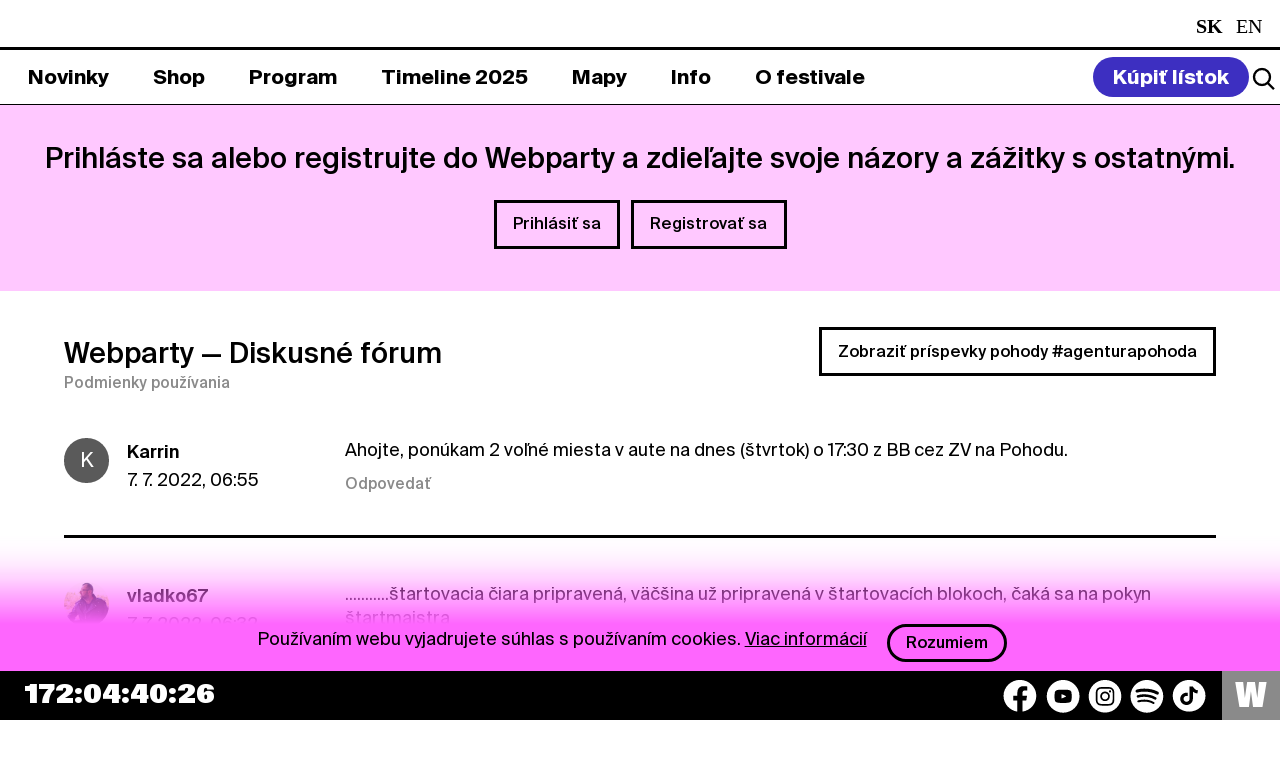

--- FILE ---
content_type: text/html; charset=UTF-8
request_url: https://www.pohodafestival.sk/index.php/webparty/173
body_size: 10315
content:
<!DOCTYPE html>
<html lang="sk">
<head>
    <meta charset="utf-8" />
    <meta http-equiv="x-ua-compatible" content="ie=edge">
    <meta name="viewport" content="width=device-width, initial-scale=1.0">
    <title>Webparty | Pohoda Festival</title>
    <meta name="keywords" content="pohoda festival event yourope etep international freedom sloboda music art theatre literature pohodafestival trencin kascak">
    <link rel="preload" as="font" href="/assets_2020/css/druk/Druk-WideMedium.woff2" type="font/woff2" crossorigin>
    <link rel="preload" as="font" href="/assets_2020/css/druk/Druk-WideMedium.woff" type="font/woff" crossorigin>
    <link rel="preload" as="font" href="/assets/fonts/SignalCompressed-Regular_2.woff2?v=1" type="font/woff2" crossorigin>
    <link rel="preload" as="font" href="/assets/fonts/SignalCompressed-Regular_2.woff?v=1" type="font/woff" crossorigin>
    <link rel="stylesheet" href="/assets/css/tailwind.css?v=55">
    <link rel="stylesheet" href="/assets_2020/css/app.css?v=55">
    <link rel="stylesheet" href="/assets_2020/css/jquery.fancybox.css">
    <link rel="stylesheet" href="/assets_2020/css/suisse/stylesheet.css">
    <link rel="stylesheet" href="/assets_2020/css/druk/stylesheet.css">
    <link rel="stylesheet" href="/assets_2025/css/main.css?v=556">
        <meta name="description" content="Príďte si užiť celý svet plný pohody na 30. ročník festivalu Pohoda v Trenčíne.">
<!--facebook-->
<meta name="facebook-domain-verification" content="74nvqtxinraht1rumigf81yu3pdqqx" />
<meta property="og:title" content="Webparty | POHODA FESTIVAL, 8. &amp; 9. – 11. 7. 2026, Letisko Trenčín">
<meta property="og:site_name" content="POHODA FESTIVAL">
<meta property="og:url" content="https://www.pohodafestival.sk/index.php/webparty/173">
<meta property="og:description" content="Príďte si užiť celý svet plný pohody na 30. ročník festivalu Pohoda v Trenčíne.">
<meta property="og:type" content="website">
<meta property="og:image" content="https://www.pohodafestival.sk/og_image.2023.jpg">
<!--twitter-->
<meta name="twitter:card" content="summary_large_image">
<meta name="twitter:url" content="https://www.pohodafestival.sk/index.php/webparty/173">
<meta name="twitter:title" content="Webparty | POHODA FESTIVAL, 8. &amp; 9. – 11. 7. 2026, Letisko Trenčín">
<meta name="twitter:description" content="Príďte si užiť celý svet plný pohody na 30. ročník festivalu Pohoda v Trenčíne.">
<meta name="twitter:image" content="https://www.pohodafestival.sk/og_image.2023.jpg">
<!--google +-->
<meta itemprop="name" content="Webparty | POHODA FESTIVAL, 8. &amp; 9. – 11. 7. 2026, Letisko Trenčín">
<meta itemprop="description" content="Príďte si užiť celý svet plný pohody na 30. ročník festivalu Pohoda v Trenčíne.">
<meta itemprop="image" content="https://www.pohodafestival.sk/og_image.2023.jpg">
    <link rel="apple-touch-icon" sizes="180x180" href="/apple-touch-icon.png">
<link rel="icon" type="image/png" sizes="32x32" href="/favicon-32x32.png">
<link rel="icon" type="image/png" sizes="16x16" href="/favicon-16x16.png">
<link rel="manifest" crossorigin="use-credentials" href="/manifest.json">
<link rel="mask-icon" href="/safari-pinned-tab.svg" color="#fe66fe">
<link rel="shortcut icon" href="/favicon.ico">
<meta name="apple-mobile-web-app-title" content="Pohoda Festival">
<meta name="application-name" content="Pohoda Festival">
<meta name="msapplication-TileColor" content="#feb2fe">
<meta name="apple-mobile-web-app-status-bar" content="#feb2fe" />
<meta name="theme-color" content="#feb2fe">    <!-- Google tag (gtag.js) -->
<script async src="https://www.googletagmanager.com/gtag/js?id=G-3MKX9FCLWW"></script>
<script>
    window.dataLayer = window.dataLayer || [];
    function gtag(){dataLayer.push(arguments);}
    gtag('js', new Date());

    gtag('config', 'G-3MKX9FCLWW');
</script>
<!-- Google Tag Manager -->
<script>(function(w,d,s,l,i){w[l]=w[l]||[];w[l].push({'gtm.start':
            new Date().getTime(),event:'gtm.js'});var f=d.getElementsByTagName(s)[0],
        j=d.createElement(s),dl=l!='dataLayer'?'&l='+l:'';j.async=true;j.src=
        'https://www.googletagmanager.com/gtm.js?id='+i+dl;f.parentNode.insertBefore(j,f);
    })(window,document,'script','dataLayer','GTM-MMDG593');</script>
<!-- End Google Tag Manager -->
        <style>
        .toggle-slinger{
            margin-right:15px;
        }
        .toggle-slinger span{
            display:block;
        }
        .toggle-slinger img{
            display:none;
            max-width: 21px;
        }
        @media (max-width: 767px) {
            .toggle-slinger{
                margin-right: 3px;
            }
            .toggle-slinger span{
                display:none;
            }
            .toggle-slinger img{
                display:block;
            }
            .social-container .social {
                gap: 6px !important;
            }
        }
    </style>
</head>

<body>
    <!-- Google Tag Manager (noscript) -->
<noscript><iframe src="https://www.googletagmanager.com/ns.html?id=GTM-MMDG593"
                  height="0" width="0" style="display:none;visibility:hidden"></iframe></noscript>
<!-- End Google Tag Manager (noscript) -->
<!-- Adform Tracking Code BEGIN -->
<script type="text/javascript">
    window._adftrack = Array.isArray(window._adftrack) ? window._adftrack : (window._adftrack ? [window._adftrack] : []);
    window._adftrack.push({pm: 1360191});
    (function () { var s = document.createElement('script'); s.type = 'text/javascript'; s.async = true; s.src = 'https://track.adform.net/serving/scripts/trackpoint/async/'; var x = document.getElementsByTagName('script')[0]; x.parentNode.insertBefore(s, x); })();
</script>
<noscript><p style="margin:0;padding:0;border:0;"><img src="https://track.adform.net/Serving/TrackPoint/?pm=1360191" width="1" height="1" alt="" /></p></noscript>
<!-- Adform Tracking Code END -->

    <audio id="player">
        <div class="warning callout" data-closable><button class="close-button" aria-label="Dismiss alert" type="button" data-close><span class="icon-close" aria-hidden="true"></span></button><p>Váš prehliadač nepodporuje prehrávanie audio súborov.</p></div>
    </audio>

        
    <div class="off-canvas-wrapper overflow-visible">
        <div class="off-canvas position-bottom hide-for-large" id="off-canvas" data-off-canvas data-transition="overlap" data-content-overlay="false" data-content-scroll="true" data-auto-focus="false">
            <div class="menu-controls">
    <button class="search-toggle" data-open="search"><i class="icon search"></i></button>
    <ul class="languages">
        <li class="active">
                    <span class="text-white capitalize">sk</span>
            </li>
        <li>
                    <a class="text-white capitalize" href="/index.php/webparty/173?_locale=en">en</a>
            </li>
    </ul>    <button class="nav-toggle" title="Zavrieť menu" data-toggle="off-canvas">
        <span aria-hidden="true">&#x2715;</span>
    </button>
</div>


<ul class="main-menu" data-accordion data-slide-speed="0" data-allow-all-closed="true">
            <li >
            <a href="/index.php/sk/novinky"><span>Novinky</span></a>

                    </li>
            <li data-accordion-item>
            <a href="/index.php/sk/shop"><span>Shop</span></a>

                            <div class="bar submenu" data-tab-content>
                    <ul >
                                                                                                            <li >
                                <a  href="/index.php/sk/shop/listky-2026"><span>Lístky</span></a>
                            </li>
                                                                                                            <li >
                                <a  href="/index.php/sk/shop/ubytovanie"><span>Ubytovanie</span></a>
                            </li>
                                                                                                            <li >
                                <a  href="/index.php/sk/shop/doprava"><span>Doprava</span></a>
                            </li>
                                                                                                            <li >
                                <a  href="/index.php/sk/shop/merch"><span>Merch</span></a>
                            </li>
                                                                                                            <li >
                                <a  href="/index.php/sk/vseobecne-obchodne-podmienky"><span>VOP</span></a>
                            </li>
                                                                                                            <li >
                                <a  href="/index.php/sk/privacy-policy"><span>Privacy Policy</span></a>
                            </li>
                                            </ul>
                </div>
                    </li>
            <li data-accordion-item>
            <a href="/index.php/sk/artists"><span>Program</span></a>

                            <div class="bar submenu" data-tab-content>
                    <ul >
                                                                                                            <li >
                                <a  href="/index.php/sk/artists/hudba"><span>2026</span></a>
                            </li>
                                                                                                            <li >
                                <a  href="/index.php/sk/artists/2025/hudba"><span>2025</span></a>
                            </li>
                                            </ul>
                </div>
                    </li>
            <li >
            <a href="/index.php/sk/timeline"><span>Timeline 2025</span></a>

                    </li>
            <li data-accordion-item>
            <a href="/index.php/sk/map"><span>Mapy</span></a>

                            <div class="bar submenu" data-tab-content>
                    <ul >
                                                                                                            <li >
                                <a  href="/index.php/sk/map"><span>Festivalová</span></a>
                            </li>
                                                                                                            <li >
                                <a  href="/index.php/sk/evacuation"><span>Evakuačná</span></a>
                            </li>
                                            </ul>
                </div>
                    </li>
            <li data-accordion-item>
            <a href="/index.php/sk/info"><span>Info</span></a>

                            <div class="bar submenu" data-tab-content>
                    <ul >
                                                                                                            <li >
                                <a  href="/index.php/sk/info"><span>Info</span></a>
                            </li>
                                                                                                            <li >
                                <a  href="/index.php/sk/kontakt"><span>Kontakt</span></a>
                            </li>
                                                                                                            <li >
                                <a  href="/index.php/sk/partneri-info"><span>Spolupráca</span></a>
                            </li>
                                            </ul>
                </div>
                    </li>
            <li data-accordion-item>
            <a href="/index.php/sk/o-festivale"><span>O festivale</span></a>

                            <div class="bar submenu" data-tab-content>
                    <ul >
                                                                                                            <li >
                                <a  href="/index.php/sk/o-festivale"><span>O festivale</span></a>
                            </li>
                                                                                                            <li >
                                <a  href="/index.php/sk/ekologia"><span>Ekológia</span></a>
                            </li>
                                                                                                            <li >
                                <a  href="/index.php/sk/fotopohoda"><span>Fotopohoda</span></a>
                            </li>
                                                                                                            <li >
                                <a  href="/index.php/sk/projekty"><span>Projekty</span></a>
                            </li>
                                                                                                            <li >
                                <a  href="/index.php/sk/partners"><span>Partneri</span></a>
                            </li>
                                            </ul>
                </div>
                    </li>
    </ul>

<style>
    .main-menu .submenu ul ul.third-submenu {
        display: none;
        position: absolute;
        width: 100%;
        background: #fff;
        padding: 0;
        margin: 0;
        left: 0;
        top: 47px;
    }

    .main-menu .submenu ul li.dropdown-current > ul.third-submenu {
        display: flex;
    }

    .main-menu .submenu ul ul.third-submenu a {
        color: #000;
    }
    .main-menu .submenu ul ul.third-submenu a span{
        color: #000;
        border: 2px solid white;
    }
    .main-menu .submenu ul ul.third-submenu a.current span{
        border: 2px solid black;

    }

    @media (max-width: 767px) {
        .main-menu .submenu ul ul.third-submenu a.current span{
            color:#fff !important;
        }
        .main-menu .submenu ul ul.third-submenu {
            position: relative;
            top: auto;
            left: auto;
            display: block;
            padding-top:10px;
            padding-bottom:10px;
        }

        .main-menu .submenu ul li.dropdown-current > ul.third-submenu {
            display: block;
        }
    }

</style>
<div class="grid-x grid-margin-y secondary-menu">
    <nav class="cell small-12 medium-4">
        <ul class="footer_submenu text-white">
            <li><a class="text-white" href="/index.php/sk/novinky">Novinky</a></li>
            <li><a class="text-white" href="/index.php/sk/privacy-policy">Privacy Policy</a></li>
                            <li><a class="text-white" href="https://press.pohodafestival.sk/">Press</a></li>
                                    <li style="display: none;"><a class="text-white" href="https://predajcovia.pohodafestival.sk/">Market zóna</a></li>
            <li><a class="text-white" href="https://www.pohodafestival.sk/sk/novinky/podporte-oz-do-pohody-2-z-dane-pre-viac-pohody">2% pre OZ Do pohody</a></li>
        </ul>
    </nav>
    <nav class="cell small-12 medium-4">
        <ul class="footer_submenu text-white">
             <li style="display:none;"><a class="text-white" href="https://gastro.pohodafestival.sk/">Gastro zóna</a></li>
            <li><a class="text-white" href="/index.php/ngo">NGO</a></li>
            <li><a class="text-white" href="/index.php/ambassadors">Ambassadors</a></li>
            <li><a class="text-white" href="/index.php/sk/contest">Visual Art Contest</a></li>
        </ul>
    </nav>
    <nav class="cell small-12 medium-4">
        <ul class="footer_submenu text-white">
           <li><h6 class="text-white">Pracuj pre Pohodu</h6></li>
                        <li><a class="text-white" href="https://workers.pohodafestival.sk/">Brigádnici</a></li>
            <li><a class="text-white" href="https://volunteers.pohodafestival.sk/">Dobrovoľníci</a></li>
            <li><a class="text-white" href="https://separacia.pohodafestival.sk/">Separátori</a></li>
        </ul>
    </nav>
</div>

<div class="social-container">
    <div class="social">
    <button class="text-white toggle-slinger" style="font-weight: 700; display:none;">
        <img src="/assets/img/2025/car-round.svg" alt="car icon" />
        <span>Spolu na Pohodu</span>
    </button>
    <a href="https://www.facebook.com/pohoda.festival" target="_blank" aria-label="Facebook">
        <img src="/assets/img/2025/socials/facebook.svg" alt="Facebook icon" />
    </a>
    <a href="https://www.youtube.com/user/FestivalPohoda" target="_blank" aria-label="YouTube">
        <img src="/assets/img/2025/socials/youtube.svg" alt="YouTube icon" />
    </a>
    <a href="https://www.instagram.com/pohodafestival/" target="_blank" aria-label="Instagram">
        <img src="/assets/img/2025/socials/instagram.svg" alt="Instagram icon" />
    </a>
    <a href="https://play.spotify.com/user/pohodafestival?play=true&utm_source=open.spotify.com&utm_medium=open" target="_blank" aria-label="Spotify">
        <img src="/assets/img/2025/socials/spotify.svg" alt="Spotify icon" />
    </a>
    <a href="https://www.tiktok.com/@pohoda_festival" target="_blank" aria-label="TikTok">
        <img src="/assets/img/2025/socials/tiktok.svg" alt="TikTok icon" />
    </a>
    <!--              <a href="https://invite.viber.com/?g2=AQAVufatHkCFSEePgVJN3FtSejdBtZ60RIOX5E37wEeRd0QmPnYz69ByTZVhq%2Bq3" target="_blank"><i class="icon-viber"></i></a>-->
    <!--              <a href="https://www.deezer.com/us/playlist/5241832382?utm_source=deezer&utm_content=playlist-5241832382&utm_term=2181884464_1545411950&utm_medium=web" target="_blank"><i class="icon-deezer"></i></a>-->
</div></div>        </div>
        <div class="off-canvas-content tailwind-3" data-off-canvas-content>
            <header class="header_main_section">
    <div class="bar header_section">
        <div class="grid-x logo-bar bg-black text-white">
            <div class="cell large-auto heading">
                <a class="logo" href="/index.php/sk/">
                    <img class="md:!left-[1.5rem] md:!top-[0.1rem] md:!w-[1.3rem]" src="/assets/img/2025/logo_2025.svg" alt="Logo">
                    <span class="slideshow"><!--
                        --><span class="text-white heading_title">Pohoda Festival</span><!--
                        --><span class="text-white hide-for-large heading_date">8. & 9. – 11. 7. 2026</span><!--
                        --><span class="text-white hide-for-large heading_title">Pohoda Festival</span><!--
--></span><!--
                --></a><!--
                --><span class="subheading show-for-large heading_date">8. & 9. – 11. 7. 2026</span>
            </div>
            <div class="cell large-shrink show-for-large text-white">
                <ul class="languages">
        <li class="active">
                    <span class="text-white capitalize">sk</span>
            </li>
        <li>
                    <a class="text-white capitalize" href="/index.php/webparty/173?_locale=en">en</a>
            </li>
    </ul>            </div>
        </div>
    </div>
    <div class="bar_bottom header_menu">
        <nav class="grid-x menu-bar" id="menu-bar">
            <div class="cell large-auto show-for-large menu-container">
                <ul class="main-menu" data-accordion data-slide-speed="0" data-allow-all-closed="true">
            <li >
            <a href="/index.php/sk/novinky"><span>Novinky</span></a>

                    </li>
            <li data-accordion-item>
            <a href="/index.php/sk/shop"><span>Shop</span></a>

                            <div class="bar submenu" data-tab-content>
                    <ul >
                                                                                                            <li >
                                <a  href="/index.php/sk/shop/listky-2026"><span>Lístky</span></a>
                            </li>
                                                                                                            <li >
                                <a  href="/index.php/sk/shop/ubytovanie"><span>Ubytovanie</span></a>
                            </li>
                                                                                                            <li >
                                <a  href="/index.php/sk/shop/doprava"><span>Doprava</span></a>
                            </li>
                                                                                                            <li >
                                <a  href="/index.php/sk/shop/merch"><span>Merch</span></a>
                            </li>
                                                                                                            <li >
                                <a  href="/index.php/sk/vseobecne-obchodne-podmienky"><span>VOP</span></a>
                            </li>
                                                                                                            <li >
                                <a  href="/index.php/sk/privacy-policy"><span>Privacy Policy</span></a>
                            </li>
                                            </ul>
                </div>
                    </li>
            <li data-accordion-item>
            <a href="/index.php/sk/artists"><span>Program</span></a>

                            <div class="bar submenu" data-tab-content>
                    <ul >
                                                                                                            <li >
                                <a  href="/index.php/sk/artists/hudba"><span>2026</span></a>
                            </li>
                                                                                                            <li >
                                <a  href="/index.php/sk/artists/2025/hudba"><span>2025</span></a>
                            </li>
                                            </ul>
                </div>
                    </li>
            <li >
            <a href="/index.php/sk/timeline"><span>Timeline 2025</span></a>

                    </li>
            <li data-accordion-item>
            <a href="/index.php/sk/map"><span>Mapy</span></a>

                            <div class="bar submenu" data-tab-content>
                    <ul >
                                                                                                            <li >
                                <a  href="/index.php/sk/map"><span>Festivalová</span></a>
                            </li>
                                                                                                            <li >
                                <a  href="/index.php/sk/evacuation"><span>Evakuačná</span></a>
                            </li>
                                            </ul>
                </div>
                    </li>
            <li data-accordion-item>
            <a href="/index.php/sk/info"><span>Info</span></a>

                            <div class="bar submenu" data-tab-content>
                    <ul >
                                                                                                            <li >
                                <a  href="/index.php/sk/info"><span>Info</span></a>
                            </li>
                                                                                                            <li >
                                <a  href="/index.php/sk/kontakt"><span>Kontakt</span></a>
                            </li>
                                                                                                            <li >
                                <a  href="/index.php/sk/partneri-info"><span>Spolupráca</span></a>
                            </li>
                                            </ul>
                </div>
                    </li>
            <li data-accordion-item>
            <a href="/index.php/sk/o-festivale"><span>O festivale</span></a>

                            <div class="bar submenu" data-tab-content>
                    <ul >
                                                                                                            <li >
                                <a  href="/index.php/sk/o-festivale"><span>O festivale</span></a>
                            </li>
                                                                                                            <li >
                                <a  href="/index.php/sk/ekologia"><span>Ekológia</span></a>
                            </li>
                                                                                                            <li >
                                <a  href="/index.php/sk/fotopohoda"><span>Fotopohoda</span></a>
                            </li>
                                                                                                            <li >
                                <a  href="/index.php/sk/projekty"><span>Projekty</span></a>
                            </li>
                                                                                                            <li >
                                <a  href="/index.php/sk/partners"><span>Partneri</span></a>
                            </li>
                                            </ul>
                </div>
                    </li>
    </ul>

<style>
    .main-menu .submenu ul ul.third-submenu {
        display: none;
        position: absolute;
        width: 100%;
        background: #fff;
        padding: 0;
        margin: 0;
        left: 0;
        top: 47px;
    }

    .main-menu .submenu ul li.dropdown-current > ul.third-submenu {
        display: flex;
    }

    .main-menu .submenu ul ul.third-submenu a {
        color: #000;
    }
    .main-menu .submenu ul ul.third-submenu a span{
        color: #000;
        border: 2px solid white;
    }
    .main-menu .submenu ul ul.third-submenu a.current span{
        border: 2px solid black;

    }

    @media (max-width: 767px) {
        .main-menu .submenu ul ul.third-submenu a.current span{
            color:#fff !important;
        }
        .main-menu .submenu ul ul.third-submenu {
            position: relative;
            top: auto;
            left: auto;
            display: block;
            padding-top:10px;
            padding-bottom:10px;
        }

        .main-menu .submenu ul li.dropdown-current > ul.third-submenu {
            display: block;
        }
    }

</style>            </div>
            <div class="cell large-shrink menu-controls">

                    <a class="buy-ticket" href="/sk/shop"><span>Kúpiť lístok</span></a>
                <div class="header_action_section">
                    <button class="search-toggle" data-open="search">
                        <img src="/assets/img/2025/icons/search_logo.svg">
                    </button>
                    <button class="nav-toggle" title="Menu" data-toggle="off-canvas">&#x2630;</button>
                </div>

            </div>
        </nav>
    </div>


</header>
            <main id="main">

                                    <div class="messages wrapper">
                                                                                                                                                            </div>
                
                            <div class="entry webparty-panel">
            <p class="lead">Prihláste sa alebo registrujte do Webparty a zdieľajte svoje názory a zážitky s ostatnými.</p>
            <div class="sign-buttons"><a data-open="login-modal" class="hollow button">Prihlásiť sa</a><a data-open="register-modal" class="hollow button">Registrovať sa</a></div><!-- .sign-buttons -->
        </div><!-- .webparty-panel -->
    
                <div class="wrapper margin-top-2">
                        
    <div class="webparty-header">
    <div class="grid-x align-bottom">
        <div class="cell large-auto">
            <h1><a href="/index.php/webparty">Webparty</a> <span>&mdash; Diskusné fórum</span></h1>
            <a href="/sk/pravidla-a-sukromie" class="small" target="_blank">Podmienky používania</a>
                    </div>
        <div class="cell large-shrink">
            <a href="https://www.pohodafestival.sk/index.php/webparty/pohoda" class="hollow button">Zobraziť príspevky pohody #agenturapohoda</a>
        </div>
    </div>
</div><!-- .webparty-header -->

    <ul class="threads">
            <li id="comment51788" data-post="51788">
            <div class="thread">
    <div class="media-object">
        <div class="media-object-section">
            <a href="/index.php/webparty/profile/Karrin">
                            <span class="webparty-avatar">K</span>
                        </a>
        </div><!-- .media-object-section -->
        <div class="media-object-section">
            <p class="thread-header"><strong><a href="/index.php/webparty/profile/Karrin">Karrin</a></strong><br>7. 7. 2022, 06:55</p>
        </div><!-- .media-object-section -->
    </div><!-- .media-object -->
    <div class="thread-section">
        <p class="thread-content">Ahojte, pon&uacute;kam 2 voľn&eacute; miesta v aute na dnes (&scaron;tvrtok) o 17:30 z BB cez ZV na Pohodu.</p>
                                <a class="thread-reply login small" data-open="login-modal">Odpovedať</a>
                        </div><!-- .thread-section -->
</div><!-- .thread -->
                    </li>
            <li id="comment51787" data-post="51787">
            <div class="thread">
    <div class="media-object">
        <div class="media-object-section">
            <a href="/index.php/webparty/profile/vladko67">
                            <img class="webparty-avatar" src="/uploads/webparty/vladko67-oatgmail-com.jpg" alt="">
                        </a>
        </div><!-- .media-object-section -->
        <div class="media-object-section">
            <p class="thread-header"><strong><a href="/index.php/webparty/profile/vladko67">vladko67</a></strong><br>7. 7. 2022, 06:32</p>
        </div><!-- .media-object-section -->
    </div><!-- .media-object -->
    <div class="thread-section">
        <p class="thread-content">...........&scaron;tartovacia čiara pripraven&aacute;, v&auml;č&scaron;ina už pripraven&aacute; v &scaron;tartovac&iacute;ch blokoch, čak&aacute; sa na pokyn &scaron;tartmajstra<br />
<a href="http://images.athlan.net/i/2227/18-P7070007.jpg" rel="nofollow" target="_blank">http://images.athlan.net/i/2227/18-P7070007.jpg</a><br />
<a href="http://images.athlan.net/i/2227/19-P7070008.jpg" rel="nofollow" target="_blank">http://images.athlan.net/i/2227/19-P7070008.jpg</a><br />
<a href="http://images.athlan.net/i/2227/20-P7070009.jpg" rel="nofollow" target="_blank">http://images.athlan.net/i/2227/20-P7070009.jpg</a><br />
<a href="http://images.athlan.net/i/2227/21-P7070010.jpg" rel="nofollow" target="_blank">http://images.athlan.net/i/2227/21-P7070010.jpg</a><br />
<a href="http://images.athlan.net/i/2227/22-P7070011.jpg" rel="nofollow" target="_blank">http://images.athlan.net/i/2227/22-P7070011.jpg</a></p>
                                <a class="thread-reply login small" data-open="login-modal">Odpovedať</a>
                        </div><!-- .thread-section -->
</div><!-- .thread -->
                    </li>
            <li id="comment51785" data-post="51785">
            <div class="thread">
    <div class="media-object">
        <div class="media-object-section">
            <a href="/index.php/webparty/profile/Igor_Drgonec">
                            <img class="webparty-avatar" src="/uploads/webparty/drgonec-igoratgmail-com.jpg" alt="">
                        </a>
        </div><!-- .media-object-section -->
        <div class="media-object-section">
            <p class="thread-header"><strong><a href="/index.php/webparty/profile/Igor_Drgonec">Igor_Drgonec</a></strong><br>7. 7. 2022, 05:45</p>
        </div><!-- .media-object-section -->
    </div><!-- .media-object -->
    <div class="thread-section">
        <p class="thread-content">Pred&aacute;m 2x l&iacute;stok. Jeden za 80&euro;. Brno alebo parkovisko pred pohodou. drgonec.igor@gmail.com alebo 0904952611</p>
                                <a class="thread-reply login small" data-open="login-modal">Odpovedať</a>
                        </div><!-- .thread-section -->
</div><!-- .thread -->
                    </li>
            <li id="comment51784" data-post="51784">
            <div class="thread">
    <div class="media-object">
        <div class="media-object-section">
            <a href="/index.php/webparty/profile/Zuzana_M">
                            <img class="webparty-avatar" src="/uploads/webparty/zuzana-matiasovskaatgmail-com.jpg" alt="">
                        </a>
        </div><!-- .media-object-section -->
        <div class="media-object-section">
            <p class="thread-header"><strong><a href="/index.php/webparty/profile/Zuzana_M">Zuzana_M</a></strong><br>7. 7. 2022, 05:31</p>
        </div><!-- .media-object-section -->
    </div><!-- .media-object -->
    <div class="thread-section">
        <p class="thread-content">Pred&aacute;m 2x voucher do family silent camp. Odber PK alebo v TN na br&aacute;ne. 0902313460</p>
                                <a class="thread-reply login small" data-open="login-modal">Odpovedať</a>
                        </div><!-- .thread-section -->
</div><!-- .thread -->
                    </li>
            <li id="comment51783" data-post="51783">
            <div class="thread">
    <div class="media-object">
        <div class="media-object-section">
            <a href="/index.php/webparty/profile/Katarina27">
                            <img class="webparty-avatar" src="/uploads/webparty/katusvozarovaatgmail-com.jpg" alt="">
                        </a>
        </div><!-- .media-object-section -->
        <div class="media-object-section">
            <p class="thread-header"><strong><a href="/index.php/webparty/profile/Katarina27">Katarina27</a></strong><br>6. 7. 2022, 23:11</p>
        </div><!-- .media-object-section -->
    </div><!-- .media-object -->
    <div class="thread-section">
        <p class="thread-content">Ahojte, pred&aacute;m 2 l&iacute;stky e&scaron;te z roku 2020. Jeden za cenu 90&euro;. V pr&iacute;pade z&aacute;ujmu p&iacute;&scaron;te na katusvozarova@ gmail.com. Viem odovzdat aj zajtra na mieste pripadne poslať mailom :)</p>
                                <a class="thread-reply login small" data-open="login-modal">Odpovedať</a>
                        </div><!-- .thread-section -->
</div><!-- .thread -->
                    </li>
            <li id="comment51781" data-post="51781">
            <div class="thread">
    <div class="media-object">
        <div class="media-object-section">
            <a href="/index.php/webparty/profile/Samuel_B">
                            <span class="webparty-avatar">S</span>
                        </a>
        </div><!-- .media-object-section -->
        <div class="media-object-section">
            <p class="thread-header"><strong><a href="/index.php/webparty/profile/Samuel_B">Samuel_B</a></strong><br>6. 7. 2022, 22:33</p>
        </div><!-- .media-object-section -->
    </div><!-- .media-object -->
    <div class="thread-section">
        <p class="thread-content">Ahojte, pred&aacute;m 1 l&iacute;stok origin&aacute;l (2020) s hologramom 80&euro;, Bratislava alebo 17:00 pri br&aacute;ne na parkovisko.  0945 347 404</p>
                                <a class="thread-reply login small" data-open="login-modal">Odpovedať</a>
                        </div><!-- .thread-section -->
</div><!-- .thread -->
                    </li>
            <li id="comment51777" data-post="51777">
            <div class="thread">
    <div class="media-object">
        <div class="media-object-section">
            <a href="/index.php/webparty/profile/AnuFuki">
                            <img class="webparty-avatar" src="/uploads/webparty/ankafukerovaatgmail-com-1657114784.jpeg" alt="">
                        </a>
        </div><!-- .media-object-section -->
        <div class="media-object-section">
            <p class="thread-header"><strong><a href="/index.php/webparty/profile/AnuFuki">AnuFuki</a></strong><br>6. 7. 2022, 22:00</p>
        </div><!-- .media-object-section -->
    </div><!-- .media-object -->
    <div class="thread-section">
        <p class="thread-content">Ahojte </p>
                                <a class="thread-reply login small" data-open="login-modal">Odpovedať</a>
                        </div><!-- .thread-section -->
</div><!-- .thread -->
                    </li>
            <li id="comment51775" data-post="51775">
            <div class="thread">
    <div class="media-object">
        <div class="media-object-section">
            <a href="/index.php/webparty/profile/casovac">
                            <img class="webparty-avatar" src="/uploads/webparty/bod-mrazuatgmail-com-1459342499.jpg" alt="">
                        </a>
        </div><!-- .media-object-section -->
        <div class="media-object-section">
            <p class="thread-header"><strong><a href="/index.php/webparty/profile/casovac">casovac</a></strong><br>6. 7. 2022, 21:46</p>
        </div><!-- .media-object-section -->
    </div><!-- .media-object -->
    <div class="thread-section">
        <p class="thread-content">Budu sa predavat na festivale aj listky na buduci rok? Ak ano za kolko? Inak vsetkym prajem peknu Pohodu.</p>
                                <a class="thread-reply login small" data-open="login-modal">Odpovedať</a>
                        </div><!-- .thread-section -->
</div><!-- .thread -->
                    </li>
            <li id="comment51773" data-post="51773">
            <div class="thread">
    <div class="media-object">
        <div class="media-object-section">
            <a href="/index.php/webparty/profile/zuzkadev">
                            <span class="webparty-avatar">Z</span>
                        </a>
        </div><!-- .media-object-section -->
        <div class="media-object-section">
            <p class="thread-header"><strong><a href="/index.php/webparty/profile/zuzkadev">zuzkadev</a></strong><br>6. 7. 2022, 21:19</p>
        </div><!-- .media-object-section -->
    </div><!-- .media-object -->
    <div class="thread-section">
        <p class="thread-content">Ahojte, n&aacute;hodou zajtra niekto z BA s dvomi miestami? Vopred vďaka </p>
                                <a class="thread-reply login small" data-open="login-modal">Odpovedať</a>
                        </div><!-- .thread-section -->
</div><!-- .thread -->
                            <ul class="thread-replies">
                                            <li id="comment51774" data-post="51774">
                            <div class="thread">
    <div class="media-object">
        <div class="media-object-section">
            <a href="/index.php/webparty/profile/zuzkadev">
                            <span class="webparty-avatar">Z</span>
                        </a>
        </div><!-- .media-object-section -->
        <div class="media-object-section">
            <p class="thread-header"><strong><a href="/index.php/webparty/profile/zuzkadev">zuzkadev</a></strong><br>6. 7. 2022, 21:19</p>
        </div><!-- .media-object-section -->
    </div><!-- .media-object -->
    <div class="thread-section">
        <p class="thread-content"><a href="/webparty?q=spolunapohodu">#spolunapohodu</a></p>
                                <a class="thread-reply login small" data-open="login-modal">Odpovedať</a>
                        </div><!-- .thread-section -->
</div><!-- .thread -->
                        </li>
                                            <li id="comment51782" data-post="51782">
                            <div class="thread">
    <div class="media-object">
        <div class="media-object-section">
            <a href="/index.php/webparty/profile/adam11">
                            <span class="webparty-avatar">A</span>
                        </a>
        </div><!-- .media-object-section -->
        <div class="media-object-section">
            <p class="thread-header"><strong><a href="/index.php/webparty/profile/adam11">adam11</a></strong><br>6. 7. 2022, 22:56</p>
        </div><!-- .media-object-section -->
    </div><!-- .media-object -->
    <div class="thread-section">
        <p class="thread-content"><a href="/webparty/profile/zuzkadev">@zuzkadev</a><br />
ahoj, m&aacute;m 2 miesta, idem z BA. Akur&aacute;t sp&auml;ť p&ocirc;jdem v sobotu v noci (cca. 1-2 am).</p>
                                <a class="thread-reply login small" data-open="login-modal">Odpovedať</a>
                        </div><!-- .thread-section -->
</div><!-- .thread -->
                        </li>
                                            <li id="comment51798" data-post="51798">
                            <div class="thread">
    <div class="media-object">
        <div class="media-object-section">
            <a href="/index.php/webparty/profile/zuzkadev">
                            <span class="webparty-avatar">Z</span>
                        </a>
        </div><!-- .media-object-section -->
        <div class="media-object-section">
            <p class="thread-header"><strong><a href="/index.php/webparty/profile/zuzkadev">zuzkadev</a></strong><br>7. 7. 2022, 09:07</p>
        </div><!-- .media-object-section -->
    </div><!-- .media-object -->
    <div class="thread-section">
        <p class="thread-content"><a href="/webparty/profile/adam11">@adam11</a> <br />
Ahoj Adam, ďakujem za odpoveď! Kedy pl&aacute;nuje&scaron; vyraziť? Nasp&auml;ť ideme na in&yacute; smer takže to je za n&aacute;s v pohode, niekto in&yacute; sa určite prid&aacute; :)</p>
                                <a class="thread-reply login small" data-open="login-modal">Odpovedať</a>
                        </div><!-- .thread-section -->
</div><!-- .thread -->
                        </li>
                                            <li id="comment51802" data-post="51802">
                            <div class="thread">
    <div class="media-object">
        <div class="media-object-section">
            <a href="/index.php/webparty/profile/zuzkadev">
                            <span class="webparty-avatar">Z</span>
                        </a>
        </div><!-- .media-object-section -->
        <div class="media-object-section">
            <p class="thread-header"><strong><a href="/index.php/webparty/profile/zuzkadev">zuzkadev</a></strong><br>7. 7. 2022, 09:18</p>
        </div><!-- .media-object-section -->
    </div><!-- .media-object -->
    <div class="thread-section">
        <p class="thread-content"><a href="/webparty/profile/adam11">@adam11</a> <br />
Ahoj Adam, ďakujem za odpoveď! Kedy pl&aacute;nuje&scaron; vyraziť? Nasp&auml;ť ideme na in&yacute; smer takže to je za n&aacute;s v pohode, niekto in&yacute; sa určite prid&aacute; :)</p>
                                <a class="thread-reply login small" data-open="login-modal">Odpovedať</a>
                        </div><!-- .thread-section -->
</div><!-- .thread -->
                        </li>
                                    </ul>
                    </li>
            <li id="comment51771" data-post="51771">
            <div class="thread">
    <div class="media-object">
        <div class="media-object-section">
            <a href="/index.php/webparty/profile/emo">
                            <img class="webparty-avatar" src="/uploads/webparty/anarchosatemail-cz-1579116832.jpg" alt="">
                        </a>
        </div><!-- .media-object-section -->
        <div class="media-object-section">
            <p class="thread-header"><strong><a href="/index.php/webparty/profile/emo">emo</a></strong><br>6. 7. 2022, 20:49</p>
        </div><!-- .media-object-section -->
    </div><!-- .media-object -->
    <div class="thread-section">
        <p class="thread-content">vezmem 1-2 ludi z KE alebo ineho mesta zajtra. emilpopovic.ke@gmail.com</p>
                                <a class="thread-reply login small" data-open="login-modal">Odpovedať</a>
                        </div><!-- .thread-section -->
</div><!-- .thread -->
                            <ul class="thread-replies">
                                            <li id="comment51817" data-post="51817">
                            <div class="thread">
    <div class="media-object">
        <div class="media-object-section">
            <a href="/index.php/webparty/profile/Dora">
                            <span class="webparty-avatar">D</span>
                        </a>
        </div><!-- .media-object-section -->
        <div class="media-object-section">
            <p class="thread-header"><strong><a href="/index.php/webparty/profile/Dora">Dora</a></strong><br>7. 7. 2022, 10:59</p>
        </div><!-- .media-object-section -->
    </div><!-- .media-object -->
    <div class="thread-section">
        <p class="thread-content"><a href="/webparty/profile/emo">@emo</a> kedy budete vyr&aacute;žať?</p>
                                <a class="thread-reply login small" data-open="login-modal">Odpovedať</a>
                        </div><!-- .thread-section -->
</div><!-- .thread -->
                        </li>
                                            <li id="comment51826" data-post="51826">
                            <div class="thread">
    <div class="media-object">
        <div class="media-object-section">
            <a href="/index.php/webparty/profile/emo">
                            <img class="webparty-avatar" src="/uploads/webparty/anarchosatemail-cz-1579116832.jpg" alt="">
                        </a>
        </div><!-- .media-object-section -->
        <div class="media-object-section">
            <p class="thread-header"><strong><a href="/index.php/webparty/profile/emo">emo</a></strong><br>7. 7. 2022, 11:27</p>
        </div><!-- .media-object-section -->
    </div><!-- .media-object -->
    <div class="thread-section">
        <p class="thread-content"><a href="/webparty/profile/Dora">@Dora</a> napi&scaron; mail, čo najskor chcem vyrazit ako pojde</p>
                                <a class="thread-reply login small" data-open="login-modal">Odpovedať</a>
                        </div><!-- .thread-section -->
</div><!-- .thread -->
                        </li>
                                            <li id="comment51829" data-post="51829">
                            <div class="thread">
    <div class="media-object">
        <div class="media-object-section">
            <a href="/index.php/webparty/profile/Dora">
                            <span class="webparty-avatar">D</span>
                        </a>
        </div><!-- .media-object-section -->
        <div class="media-object-section">
            <p class="thread-header"><strong><a href="/index.php/webparty/profile/Dora">Dora</a></strong><br>7. 7. 2022, 11:38</p>
        </div><!-- .media-object-section -->
    </div><!-- .media-object -->
    <div class="thread-section">
        <p class="thread-content"><a href="/webparty/profile/emo">@emo</a> už m&aacute;m, ale ďakujem</p>
                                <a class="thread-reply login small" data-open="login-modal">Odpovedať</a>
                        </div><!-- .thread-section -->
</div><!-- .thread -->
                        </li>
                                    </ul>
                    </li>
    </ul>
<div class="row">
    <div class="columns">
        <ul class="webparty pagination text-center" role="navigation" aria-label="Pagination">
                            <li class="pagination-previous"><a href="/index.php/webparty/172" aria-label="Predchádzaúca strana"></a></li>
                                                            <li><a href="/index.php/webparty" aria-label="Strana 1">1</a></li>
                                                                <li><a href="/index.php/webparty/2" aria-label="Strana 2">2</a></li>
                                                                <li><a href="/index.php/webparty/3" aria-label="Strana 3">3</a></li>
                                                                <li><a href="/index.php/webparty/4" aria-label="Strana 4">4</a></li>
                                                                <li><a href="/index.php/webparty/5" aria-label="Strana 5">5</a></li>
                                                                <li class="ellipsis"></li>
                                                                <li><a href="/index.php/webparty/169" aria-label="Strana 169">169</a></li>
                                                                <li><a href="/index.php/webparty/170" aria-label="Strana 170">170</a></li>
                                                                <li><a href="/index.php/webparty/171" aria-label="Strana 171">171</a></li>
                                                                <li><a href="/index.php/webparty/172" aria-label="Strana 172">172</a></li>
                                                                <li class="current"><span class="show-for-sr">Ste na strane</span> 173</li>
                                                                <li><a href="/index.php/webparty/174" aria-label="Strana 174">174</a></li>
                                                                <li><a href="/index.php/webparty/175" aria-label="Strana 175">175</a></li>
                                                                <li><a href="/index.php/webparty/176" aria-label="Strana 176">176</a></li>
                                                                <li><a href="/index.php/webparty/177" aria-label="Strana 177">177</a></li>
                                                                <li class="ellipsis"></li>
                                                                <li><a href="/index.php/webparty/626" aria-label="Strana 626">626</a></li>
                                                                <li><a href="/index.php/webparty/627" aria-label="Strana 627">627</a></li>
                                                                <li><a href="/index.php/webparty/628" aria-label="Strana 628">628</a></li>
                                                                <li><a href="/index.php/webparty/629" aria-label="Strana 629">629</a></li>
                                                                <li><a href="/index.php/webparty/630" aria-label="Strana 630">630</a></li>
                                                        <li class="pagination-next"><a href="/index.php/webparty/174" aria-label="Nasledujúca strana"></a></li>
                    </ul><!-- .pagination -->
    </div><!-- .columns -->
</div><!-- .row -->


                </div>
            </main>

                            <footer class="footer-content" >

        <div class="footer-info bg-[#3D2FC1]">
        <div class="px-4 footer-info-section">

            <div class="grid-x footer-info-menu">
                <div class="cell small-12 large-2 hide-on-mobile hide-on-tablet">
                    <img src="/assets/img/2025/footer_logo.svg">
                </div>

                <div class="cell small-12 large-4 footer-info-menu-newsletter">
                    <h6 class="text-white newsletter_heading">Newsletter</h6>
                    <form action="//app.mailerlite.com/webforms/submit/g1v4u7" method="post" target="_blank">
    <div class="newsletter_mail">
        <input id="newsletter-email" type="email" name="fields[email]" placeholder="E-mailová adresa" required>
        <input type="hidden" name="fields[web_version]" value="sk" >
    </div>
    <div class="grid-x newsletter_content_section">
        <div class="cell small-12 medium-auto">
            <div class="checkbox-group">
                <input class="text-white" id="newsletter-agree" name="form[newsletter]" type="checkbox" required>
                <label class="text-white" for="newsletter-agree">
                    Súhlasím so zapísaním mojej e-mailovej adresy do Pohoda Newslettra a využívaním na marketingové účely.                </label>
            </div>
        </div>
        <div class="cell small-12 medium-shrink newsletter_sign_in">
            <button type="submit" class="button button_white">Prihlásiť sa</button>
        </div>
    </div>
    <input type="hidden" name="ml-submit" value="1">
</form>                </div>
                <div class="cell small-12 large-5 large-offset-1 hide-for-small-only hide-for-medium-only text-white">
                    <div class="grid-x grid-margin-y secondary-menu">
    <nav class="cell small-12 medium-4">
        <ul class="footer_submenu text-white">
            <li><a class="text-white" href="/index.php/sk/novinky">Novinky</a></li>
            <li><a class="text-white" href="/index.php/sk/privacy-policy">Privacy Policy</a></li>
                            <li><a class="text-white" href="https://press.pohodafestival.sk/">Press</a></li>
                                    <li style="display: none;"><a class="text-white" href="https://predajcovia.pohodafestival.sk/">Market zóna</a></li>
            <li><a class="text-white" href="https://www.pohodafestival.sk/sk/novinky/podporte-oz-do-pohody-2-z-dane-pre-viac-pohody">2% pre OZ Do pohody</a></li>
        </ul>
    </nav>
    <nav class="cell small-12 medium-4">
        <ul class="footer_submenu text-white">
             <li style="display:none;"><a class="text-white" href="https://gastro.pohodafestival.sk/">Gastro zóna</a></li>
            <li><a class="text-white" href="/index.php/ngo">NGO</a></li>
            <li><a class="text-white" href="/index.php/ambassadors">Ambassadors</a></li>
            <li><a class="text-white" href="/index.php/sk/contest">Visual Art Contest</a></li>
        </ul>
    </nav>
    <nav class="cell small-12 medium-4">
        <ul class="footer_submenu text-white">
           <li><h6 class="text-white">Pracuj pre Pohodu</h6></li>
                        <li><a class="text-white" href="https://workers.pohodafestival.sk/">Brigádnici</a></li>
            <li><a class="text-white" href="https://volunteers.pohodafestival.sk/">Dobrovoľníci</a></li>
            <li><a class="text-white" href="https://separacia.pohodafestival.sk/">Separátori</a></li>
        </ul>
    </nav>
</div>
                </div>
            </div>
        </div>
        <div class="cell small-12 large-2 px-4 mobile_logo hide-on-desktop">
            <img src="/assets/img/2025/black_footer_logo.svg">
        </div>
        <div class="px-4 py-4 mobile_image hide-on-desktop">
            <img src="/assets/img/2025/pohoda_mobile_img.svg">
        </div>
        <div class="px-4 py-4 hide-on-mobile hide-on-tablet">
            <img src="/assets/img/2025/pohoda_img.svg">
        </div>
    </div>
    
    <div class="countdown" data-countdown="2026/07/08 12:00:00">&nbsp;</div>
    <div class="footer-bar">
        <div class="cookie-bar">
            <p>Používaním webu vyjadrujete súhlas s používaním cookies. <a href="/index.php/sk/cookiepolicy">Viac informácií</a> <button class="button hollow">Rozumiem</button></p>
        </div>
                <div class="social-container"><div class="social">
    <button class="text-white toggle-slinger" style="font-weight: 700; display:none;">
        <img src="/assets/img/2025/car-round.svg" alt="car icon" />
        <span>Spolu na Pohodu</span>
    </button>
    <a href="https://www.facebook.com/pohoda.festival" target="_blank" aria-label="Facebook">
        <img src="/assets/img/2025/socials/facebook.svg" alt="Facebook icon" />
    </a>
    <a href="https://www.youtube.com/user/FestivalPohoda" target="_blank" aria-label="YouTube">
        <img src="/assets/img/2025/socials/youtube.svg" alt="YouTube icon" />
    </a>
    <a href="https://www.instagram.com/pohodafestival/" target="_blank" aria-label="Instagram">
        <img src="/assets/img/2025/socials/instagram.svg" alt="Instagram icon" />
    </a>
    <a href="https://play.spotify.com/user/pohodafestival?play=true&utm_source=open.spotify.com&utm_medium=open" target="_blank" aria-label="Spotify">
        <img src="/assets/img/2025/socials/spotify.svg" alt="Spotify icon" />
    </a>
    <a href="https://www.tiktok.com/@pohoda_festival" target="_blank" aria-label="TikTok">
        <img src="/assets/img/2025/socials/tiktok.svg" alt="TikTok icon" />
    </a>
    <!--              <a href="https://invite.viber.com/?g2=AQAVufatHkCFSEePgVJN3FtSejdBtZ60RIOX5E37wEeRd0QmPnYz69ByTZVhq%2Bq3" target="_blank"><i class="icon-viber"></i></a>-->
    <!--              <a href="https://www.deezer.com/us/playlist/5241832382?utm_source=deezer&utm_content=playlist-5241832382&utm_term=2181884464_1545411950&utm_medium=web" target="_blank"><i class="icon-deezer"></i></a>-->
</div></div>
        <a class="webparty-link" href="/index.php/webparty">W</a>
    </div>
</footer>
                    </div>
    </div>

    <div class="reveal full" id="search" data-reveal>
        <div class="search">
            <button class="close-button" data-close aria-label="Close reveal" type="button">
                <span aria-hidden="true">&#x2715;</span>
            </button>
            <form action="/index.php/sk/search">
                <input name="q" type="search" placeholder="Vyhľadávanie" autofocus>
            </form>
        </div>
    </div>

        
    <div class="user reveal" id="login-modal" data-reveal>
    <form action="/index.php/webparty/login_check" method="post" role="form">
        <h1>Webparty &mdash; Prihlásiť sa</h1>
        <input type="email" name="_username" placeholder="E-mail" required>
        <input type="password" name="_password" placeholder="Heslo" required>
        <button class="yellow expanded button" type="submit">Prihlásiť sa</button>
        <div class="clearfix">
            <a style="float:none;" class="modal-link" href="/index.php/wpuser/forget">Zabudnuté heslo</a>
            <p style="font-size:0.75rem;">Registrovaním ako aj prihlásením vyjadrujete súhlas s&nbsp;<a class="modal-link" style="float:none" href="/sk/pravidla-a-sukromie" target="_blank">Podmienkami používania</a>.</p>
        </div>
        <p>alebo</p>
        <a class="expanded button hollow social-login" href="/index.php/wpuser/facebook">Prihlásiť sa cez Facebook</a>
        <a class="expanded button hollow social-login" href="/index.php/wpuser/google">Prihlásiť sa cez Google</a>
        <a class="expanded button hollow social-login" href="/index.php/wpuser/twitter">Prihlásiť sa cez Twitter</a>
        <h2>Nemáte účet?</h2>
        <p>
            <a data-open="register-modal">Registrovať sa</a>
        </p>
    </form>
    <button class="close-button" data-close aria-label="Close reveal" type="button">
        <span aria-hidden="true">&#x2715;</span>
    </button>
</div><!-- #login-modal -->

<div class="user reveal" id="register-modal" data-reveal>
    <h1>Pripojte sa do komunity Webparty, zaregistrujte sa</h1>
    <a class="expanded button hollow social-login" href="/index.php/wpuser/facebook">Prihlásiť sa cez Facebook</a>
    <a class="expanded button hollow social-login" href="/index.php/wpuser/google">Prihlásiť sa cez Google</a>
    <a class="expanded button hollow social-login" href="/index.php/wpuser/twitter">Prihlásiť sa cez Twitter</a>
    <a class="expanded button hollow" href="/index.php/wpuser/register" data-open="email-modal">Registrovať sa emailom</a>
    <div class="clearfix">
        <p style="font-size:0.75rem;">Registrovaním ako aj prihlásením vyjadrujete súhlas s&nbsp;<a class="modal-link" style="float:none" href="/sk/pravidla-a-sukromie" target="_blank">Podmienkami používania</a>.</p>
    </div>
    <h2>Už máte účet?</h2>
    <p>
        <a data-open="login-modal">Prihlásiť sa</a>
    </p>
    <button class="close-button" data-close aria-label="Close reveal" type="button">
        <span aria-hidden="true">&#x2715;</span>
    </button>
</div><!-- #register-modal -->
    <script>
        var appLocale =  'sk';
        var searchUrl = 'https://www.pohodafestival.sk/index.php/sk/search?q=';
    </script>
    <script>
        document.addEventListener('DOMContentLoaded', function () {
            document.querySelectorAll('[data-accordion-item]').forEach(function (item) {
                item.addEventListener('click', function () {
                    // Toggle "is-active" class on the clicked item

                    // Check if there's any item still active
                    const hasAnyActive = document.querySelectorAll('[data-accordion-item].is-active').length > 0;

                    // Add or remove submenu-active class on body
                    document.body.classList.toggle('submenu-active', hasAnyActive);
                });
            });
        });
    </script>

    <script>
        document.addEventListener('DOMContentLoaded', function () {
            const updateButtons = document.querySelectorAll('.search-toggle');
            const searchModalEl = document.getElementById('search');

            if (!searchModalEl) {
                return;
            }

            const searchInput = searchModalEl.querySelector('.reveal input[name="q"]');
            if (!searchInput) {
                return;
            }

            if (updateButtons.length === 0) {
                return;
            }

            updateButtons.forEach(function(button) {
                button.addEventListener('click', function (event) {

                    setTimeout(function () {
                        searchInput.focus();
                    }, 100);
                });
            });
        });

    </script>

    <script src="/assets_2020/js/app.js?v=52"></script>

    <script id="sli-script" src="https://widget.slinger.to/match.js" data-widget="xmncuhzm"></script>

    <script>
        window.addEventListener('DOMContentLoaded', function() {
            const buttons = document.querySelectorAll('.toggle-slinger, a[href="#slinger"]');
            const widget = document.getElementById('sli-widget');

            if (!widget) {
                return;
            }

            widget.style.setProperty('display', 'none', 'important');

            buttons.forEach((btn) => {
                btn.addEventListener('click', function(event) {
                    const currentDisplay = getComputedStyle(widget).display;

                    if (btn.matches('a[href="#slinger"]')) {
                        event.preventDefault();
                    }

                    if (currentDisplay === 'none') {
                        widget.style.setProperty('display', 'block', 'important');
                    } else {
                        widget.style.setProperty('display', 'none', 'important');
                    }
                });
            });
        });
    </script>


        
<style>
    #search {
        background: #fff;
    }

    #search .search {
        background: #fff;
    }

</style>
</body>
</html>


--- FILE ---
content_type: image/svg+xml
request_url: https://www.pohodafestival.sk/assets/img/2025/socials/youtube.svg
body_size: 754
content:
<svg width="35" height="35" viewBox="0 0 35 35" fill="none" xmlns="http://www.w3.org/2000/svg">
<path d="M20.4544 17.5302L16.5071 15.6884C16.1627 15.5285 15.8797 15.7077 15.8797 16.0891V19.5583C15.8797 19.9397 16.1627 20.1189 16.5071 19.959L20.4526 18.1172C20.7988 17.9555 20.7988 17.6919 20.4544 17.5302ZM17.6372 0.952148C8.31916 0.952148 0.765625 8.50568 0.765625 17.8237C0.765625 27.1417 8.31916 34.6952 17.6372 34.6952C26.9552 34.6952 34.5087 27.1417 34.5087 17.8237C34.5087 8.50568 26.9552 0.952148 17.6372 0.952148ZM17.6372 24.6778C9.00105 24.6778 8.84991 23.8992 8.84991 17.8237C8.84991 11.7482 9.00105 10.9696 17.6372 10.9696C26.2733 10.9696 26.4244 11.7482 26.4244 17.8237C26.4244 23.8992 26.2733 24.6778 17.6372 24.6778Z" fill="white"/>
</svg>


--- FILE ---
content_type: application/javascript; charset=utf-8
request_url: https://widget.slinger.to/match.js
body_size: 1022
content:
class Sli {
  constructor() {
    this.sliScriptTag = document.querySelector("#sli-script");
    if (!this.sliScriptTag) {
      console.error("Slinger Widget - script tag not found");
      return;
    }

    if (this.inIframe()) {
      console.error("Slinger Widget - loaded in iFrame");
      return;
    }

    this.init();
  }

  init() {
    const url = new URL(this.sliScriptTag.src);

    this.sdkUrl = `${url.protocol}//${url.hostname}`;

    this.widgetUrl = this.sliScriptTag.dataset.widgetUrl
      ? this.sliScriptTag.dataset.widgetUrl
      : "https://wdgt.slinger.to";

    this.token = this.sliScriptTag.dataset.widget
      ? this.sliScriptTag.dataset.widget
      : null;

    this.position = this.sliScriptTag.dataset.position
      ? this.sliScriptTag.dataset.position
      : "left";

    this.size = this.sliScriptTag.dataset.size
      ? this.sliScriptTag.dataset.size
      : "medium";

    this.open_desktop = this.sliScriptTag.dataset.open
      ? this.sliScriptTag.dataset.open
      : "true";

    this.open_mobile = this.sliScriptTag.dataset.openMobile
      ? this.sliScriptTag.dataset.openMobile
      : this.open_desktop;

    this.open =
      (window.innerWidth <= 767 && this.open_mobile === "true") ||
      (window.innerWidth > 767 && this.open_desktop === "true")
        ? "true"
        : "false";

    if (this.hasSessionStorage()) {
      const storedWidgetState = sessionStorage.getItem("slingerWidgetOpen");
      if (storedWidgetState === "true" || storedWidgetState === "false") {
        this.open = storedWidgetState;
      }
    }

    this.language = this.sliScriptTag.dataset.language
      ? this.sliScriptTag.dataset.language
      : null;

    this.ride = this.sliScriptTag.dataset.ride
      ? this.sliScriptTag.dataset.ride
      : null;

    if (!this.token) {
      console.error("Slinger Widget - token not found");
      return;
    }

    this.injectCssTags();
    this.bindEvents();
    this.createIframe();
  }

  injectCssTags() {
    const cssFiles = ["match.css"];

    cssFiles.forEach((filename) => {
      const link = document.createElement("link");
      link.id = 'sli-style';
      link.rel = "stylesheet";
      link.href = `${this.sdkUrl}/css/${filename}`;
      document.getElementsByTagName("head")[0].appendChild(link);
    });
  }

  createIframe() {
    let url = `${this.widgetUrl}/${this.token}/?open=${this.open}&size=${this.size}&position=${this.position}`;

    if (this.language) {
      url += `&language=${this.language}`;
    }

    if (this.ride) {
      url += `&ride=${this.ride}`;
    }

    const div = document.createElement("div");
    div.className = `sli-widget sli-size-${this.size} sli-position-${this.position}`;
    div.id = 'sli-widget';
    div.innerHTML = `<iframe src="${url}" scrolling="no" frameborder="0" style="height:100%;width:100%;" title="Slinger Widget"></iframe>`;
    document.body.appendChild(div);

    this.widget = document.querySelector("#sli-widget");
  }

  openWidget() {
    this.widget.classList.add("sli-open");

    if (this.hasSessionStorage()) {
      sessionStorage.setItem("slingerWidgetOpen", "true");
    }
  }

  closeWidget() {
    this.widget.classList.remove("sli-open");

    if (this.hasSessionStorage()) {
      sessionStorage.setItem("slingerWidgetOpen", "false");
    }
  }

  bindEvents() {
    window.addEventListener(
      "message",
      (event) => {
        if (event.origin !== this.widgetUrl) {
          return;
        }

        if (event.data.action === "close") {
          this.closeWidget();
        }

        if (event.data.action === "open") {
          this.openWidget();
        }
      },
      false
    );
  }

  inIframe() {
    try {
      return window.self !== window.top;
    } catch (e) {
      return true;
    }
  }

  hasSessionStorage() {
    try {
      const testKey = "__sli_storage_test__";
      sessionStorage.setItem(testKey, testKey);
      sessionStorage.removeItem(testKey);
      return true;
    } catch (e) {
      return false;
    }
  }
}

document.addEventListener("DOMContentLoaded", new Sli());
